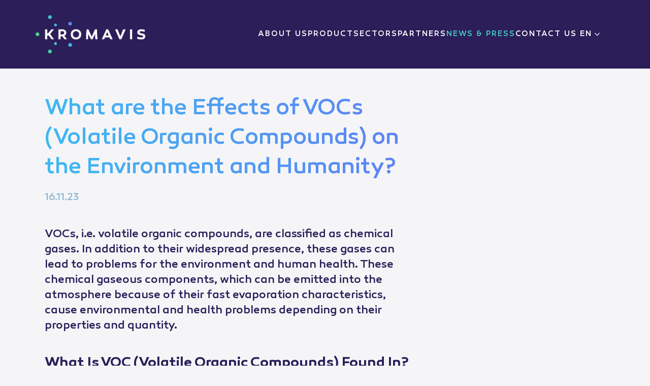

--- FILE ---
content_type: text/html; charset=UTF-8
request_url: https://kromavis.com/en/news-detail/50-what-are-the-effects-of-vocs-volatile-organic-compounds-on-the-environment-and-humanity
body_size: 4689
content:
<!DOCTYPE html>
<html lang="en">
  <head>
    <meta charset="UTF-8" />
    <meta name="viewport" content="width=device-width, initial-scale=1.0" />
    <title>What are the Effects of VOCs (Volatile Organic Compounds) on the Environment and Humanity? - KROMAVIS</title>
	<base href="https://kromavis.com/" />
	<meta name="google-site-verification" content="WEh_LyOc8KwhyyKkfPU0TOp8ZkCiRjA1vfVf1GadDag" />
<!-- Meta Pixel Code -->
<script>
!function(f,b,e,v,n,t,s)
{if(f.fbq)return;n=f.fbq=function(){n.callMethod?
n.callMethod.apply(n,arguments):n.queue.push(arguments)};
if(!f._fbq)f._fbq=n;n.push=n;n.loaded=!0;n.version='2.0';
n.queue=[];t=b.createElement(e);t.async=!0;
t.src=v;s=b.getElementsByTagName(e)[0];
s.parentNode.insertBefore(t,s)}(window, document,'script',
'https://connect.facebook.net/en_US/fbevents.js');
fbq('init', '898053681710040');
fbq('track', 'PageView');
</script>

<!-- End Meta Pixel Code -->

<!-- Google Tag Manager -->
<script>(function(w,d,s,l,i){w[l]=w[l]||[];w[l].push({'gtm.start':
new Date().getTime(),event:'gtm.js'});var f=d.getElementsByTagName(s)[0],
j=d.createElement(s),dl=l!='dataLayer'?'&l='+l:'';j.async=true;j.src=
'https://www.googletagmanager.com/gtm.js?id='+i+dl;f.parentNode.insertBefore(j,f);
})(window,document,'script','dataLayer','GTM-59G5TC6L');</script>
<!-- End Google Tag Manager -->

    <!--* FAVICON -->
    <link rel="icon" type="image/png" href="assets/favicon.png" />

    <!--* STYLES -->
    <link
      rel="stylesheet"
      href="https://fonts.googleapis.com/css2?family=Material+Symbols+Outlined:opsz,wght,FILL,GRAD@20..48,100..700,0..1,-50..200"
    />
    <link rel="stylesheet" href="assets/css/app.css" />
    <style>
      .loading {
        display: flex;
        align-items: center;
        justify-content: center;
        background: white;
        position: fixed;
        left: 0;
        top: 0;
        z-index: 99999999999;
        width: 100vw;
        height: 100vh;
      }

      .loading-gif {
        display: inline-block;
        position: relative;
        width: 1em;
        height: 1em;
        font-size: 160px;
        background-image: url("./assets/img/loading.gif");
        background-size: cover;
        background-repeat: no-repeat;
        background-position: center center;
      }
    </style>
    <script>
      window.addEventListener("load", () => {
        const loaderContainer = document.querySelector(".loading");
        loaderContainer.remove();
      });
    </script>
  </head>
  <body>
    <div id="loading" class="loading" style="z-index: 99999999999">
      <div class="loading-gif"></div>
    </div>
    <noscript><img height="1" width="1" style="display:none"
	src="https://www.facebook.com/tr?id=898053681710040&ev=PageView&noscript=1"
/></noscript>
<!-- Google Tag Manager (noscript) -->
<noscript><iframe src="https://www.googletagmanager.com/ns.html?id=GTM-59G5TC6L"
height="0" width="0" style="display:none;visibility:hidden"></iframe></noscript>
<!-- End Google Tag Manager (noscript) -->


<!--* header -->
<header class="col-12 header relative_header">
  <div class="custom-container">
	<!--* header inner -->
	<div
	  class="header_inner d-flex justify-content-between align-items-center"
	>
	  <!--* logo -->
	  <a href="en/" class="logo">
		<img src="assets/img/logo.png" alt="" />
	  </a>
	  <!--* logo end -->
	  <!--* menu -->
	  <nav class="menu">
	  
					
			<!--* menu item -->
			<div class="menu_item">
			  <a href="en/about-us" class="menu_item_link ">ABOUT US</a>
			</div>
			<!--* menu item end -->
			
						
			<!--* menu item -->
			<div class="menu_item">
			  <a href="en/product" class="menu_item_link ">PRODUCT</a>
			</div>
			<!--* menu item end -->
			
						
			<!--* menu item -->
			<div class="menu_item">
			  <a href="en/sectors" class="menu_item_link ">SECTORS</a>
			</div>
			<!--* menu item end -->
			
						
			<!--* menu item -->
			<div class="menu_item">
			  <a href="en/#partners" class="menu_item_link ">PARTNERS</a>
			</div>
			<!--* menu item end -->
			
						
			<!--* menu item -->
			<div class="menu_item">
			  <a href="en/news" class="menu_item_link active">NEWS & PRESS</a>
			</div>
			<!--* menu item end -->
			
						
			<!--* menu item -->
			<div class="menu_item">
			  <a href="en/#contact" class="menu_item_link ">CONTACT US</a>
			</div>
			<!--* menu item end -->
			
				  
	  
	  </nav>
	  <!--* menu end -->
	  <!--* language -->
	  <div class="language">
		<!--* language button -->
				<button class="language_button">
		  
		  
		  
		  <span style="text-transform: uppercase;">en</span> <span class="material-symbols-outlined">expand_more </span>
		</button>
		<!--* language button end-->
		<!--* language menu -->
		<div class="language_menu">
		  <!--* language menu -->
		  <a href="https://kromavis.com/enail/50-what-are-the-effects-of-vocs-volatile-organic-compounds-on-the-environment-and-humanity" class="language_menu_item">EN</a>
		  <!--* language menu item end-->
		  <!--* language menu -->
		  <a href="https://kromavis.com/trail/50-what-are-the-effects-of-vocs-volatile-organic-compounds-on-the-environment-and-humanity" class="language_menu_item">TR</a>
		  <!--* language menu item end-->
		  <!--* language menu -->
		  <a href="https://kromavis.com/deail/50-what-are-the-effects-of-vocs-volatile-organic-compounds-on-the-environment-and-humanity" class="language_menu_item">DE</a>
		  <!--* language menu item end-->
		  <!--* language menu -->
		  <a href="https://kromavis.com/frail/50-what-are-the-effects-of-vocs-volatile-organic-compounds-on-the-environment-and-humanity" class="language_menu_item">FR</a>
		  <!--* language menu item end-->
		  <!--* language menu -->
		  <a href="https://kromavis.com/itail/50-what-are-the-effects-of-vocs-volatile-organic-compounds-on-the-environment-and-humanity" class="language_menu_item">IT</a>
		  <!--* language menu item end-->
		</div>
		<!--* language menu end-->
	  </div>
	  <!--* language end -->
	  <a href="javascript:;" class="mobile_nav_button">
		<span></span>
		<span></span>
		<span></span>
	  </a>
	</div>
	<!--* header inner end -->
  </div>
</header>
<!--* header end -->





    <!--* content -->
    <div class="content col-12">
      <div class="custom-container">
        <div class="row">
          <div class="col-lg-8">
			
					  
            <div class="content_title">
              <h1 class="content_title_text">What are the Effects of VOCs (Volatile Organic Compounds) on the Environment and Humanity?</h1>
              <span class="content_date">16.11.23</span>
            </div>
            
			<p class="p-large">VOCs, i.e. volatile organic compounds, are classified as chemical gases. In addition to their widespread presence, these gases can lead to problems for the environment and human health. These chemical gaseous components, which can be emitted into the atmosphere because of their fast evaporation characteristics, cause environmental and health problems depending on their properties and quantity.</p>

<h3><strong>What Is VOC (Volatile Organic Compounds) Found In?</strong></h3>

<p class="p-large">Volatile organic compounds can be found in many substances with chemical properties. While some of them are emitted to the environment because of certain reactions, some volatile organic compounds can be emitted after the use of certain materials or because of unpacking.</p>

<p class="p-large">The most common products with volatile organic compounds can be listed as follows;</p>

<ul>
	<li>Paint and derivatives</li>
	<li>Varnish</li>
	<li>Cleaning and degreasing agents</li>
	<li>Wax</li>
</ul>

<p class="p-large">In addition, volatile organic compounds may also be present in gases from factory chimneys.</p>

<h3><strong>What are the Effects of VOC (Volatile Organic Compounds) on Human Health?</strong></h3>

<p class="p-large">Volatile organic gases can affect their environment by becoming gaseous in a short time because of certain reactions. VOCs have many effects that can cause negative effects on human health.</p>

<p class="p-large">Volatile gases, the simplest effect of which is headache and nausea, can cause much more serious effects depending on the amount and component exposed. More serious effects of volatile gases on human health can be listed as follows;</p>

<ul>
	<li>Respiratory system problems</li>
	<li>Possible damage to the eyes and throat</li>
	<li>Allergic reactions</li>
	<li>Liver and kidney problems</li>
	<li>Cancer risk (long-term exposure)</li>
</ul>

<h3><strong>What are the Effects of VOC (Volatile Organic Compounds) on Environment and Living Things?</strong></h3>

<p class="p-large">As a result of industrialization, nature and other living things can be affected in different ways by the effects emitted by volatile gases. VOCs can have various effects on living things and the environment depending on the area where they are emitted and the characteristics they have. These effects can be listed as follows;</p>

<ul>
	<li>VOCs can cause damage to many living things, especially by affecting the respiratory tract. For example, birds can be affected by volatile organic compounds much faster.</li>
	<li>Plant covers may be adversely affected by intense volatile organic compounds. Photosynthesis of plants can be severely impaired.</li>
</ul>

<p class="p-large">VOCs can also affect the soil in the long term. Problems such as having serious effects on soil pollution and decreasing soil fertility can be counted among these effects.</p>
			
			<!--
			<p class="p-large">
              Kromavis has developed a specific know-how for the use of
              nitrogen-enriched air in the painting process. The technology fits
              any kind of process: pneumatic, electrostatic and rotary bells.
              Nitrogen directly replaces compressed air and is used as the main
              source of fluid carrier, nitrogen is produced onsite by our
              machine. We can optimize your process through the evaluation of
              standard production parameters and settings reprogramming.
            </p>
            <figure class="mb-4 mb-lg-5">
              <img src="./assets/img/news-image.png" class="w-100 h-auto d-block" alt="">
            </figure>

            <p class="p-large">
              Kromavis has developed a specific know-how for the use of
              nitrogen-enriched air in the painting process. The technology fits
              any kind of process: pneumatic, electrostatic and rotary bells.
              Nitrogen directly replaces compressed air and is used as the main
              source of fluid carrier, nitrogen is produced onsite by our
              machine. We can optimize your process through the evaluation of
              standard production parameters and settings reprogramming.
            </p>
			-->
			
            <a href="en/news" class="button">
			
			  			  ALL NEWS
			  			  			  			  			  			
              <span class="material-symbols-outlined"> arrow_forward </span></a>
          </div>
        </div>
      </div>
    </div>
    <!--* content end -->

    <!--* footer -->
<footer class="footer">
  <div class="custom-container">
	<div class="row">
	  <div class="col-md-4">
		<a href="en/" class="footer_logo">
		  <img src="assets/img/logo.png" alt="" />
		</a>
	  </div>
	  <div class="col-md-4">
		<div class="footer_box mt-4">
		
		    				<a href="en/about-us" class="footer_link">ABOUT US</a>
								<a href="en/product" class="footer_link">PRODUCT</a>
								<a href="en/sectors" class="footer_link">SECTORS</a>
								<a href="en/#partners" class="footer_link">PARTNERS</a>
								<a href="en/news" class="footer_link">NEWS & PRESS</a>
								<a href="en/#contact" class="footer_link">CONTACT US</a>
				
		</div>
	  </div>
	  <div class="col-md-4">
	  
				<div class="footer_box mt-4"><span class="footer_link">FOLLOW US&nbsp;</span><a class="footer_link footer_link_letter_0" href="https://www.linkedin.com/company/kromavis/" target="_blank">Linkedin</a>&nbsp;<a class="footer_link footer_link_letter_0" href="https://www.instagram.com/kromavis/" target="_blank">Instagram</a>&nbsp;<a class="footer_link footer_link_letter_0" href="https://www.facebook.com/profile.php?id=100086727000690" target="_blank">Facebook</a>&nbsp;<a class="footer_link footer_link_letter_0" href="https://twitter.com/kromavis" target="_blank">Twitter</a></div>

<div class="footer_box mt-4"><span class="footer_link">E-MAIL</span> <a class="footer_link footer_link_letter_0" href="mailto:info@kromavis.com">info@kromavis.com</a></div>
		<!--
		
		<div class="footer_box mt-4">
		  <span class="footer_link">FOLLOW US</span>
		  <a href="#" target="_blank" class="footer_link footer_link_letter_0">Linkedin</a>
		</div>
		<div class="footer_box mt-4">
		  <span class="footer_link">E-MAIL</span>
		  <a href="mailto:info@kromavis.com" class="footer_link footer_link_letter_0"
			>info@kromavis.com</a
		  >
		</div>
		
		-->
	  </div>
	</div>
	<p class="color-white mt-5 opacity-50 mb-0">Copyright © 2023</p>
  </div>
</footer>
<!--* footer end -->
    <script src="assets/vendors/jquery/jquery.min.js"></script>
    <script src="assets/vendors/OwlCarousel2-2.3.4/src/js/owl.carousel.js"></script>
    <script src="assets/vendors/bootstrap-5.1.3/js/bootstrap.bundle.min.js"></script>
    <script src="assets/js/app.js"></script>
  </body>
</html>


--- FILE ---
content_type: application/javascript
request_url: https://kromavis.com/assets/js/app.js
body_size: 1629
content:
$(document).ready(function () {

  $('.mobile_nav_button').click(function () {
    $(this).toggleClass('active');
    $('.menu').toggleClass('active');
  })

  $('.language .language_button').click(function () {
    $(this).closest(".language").toggleClass('active');
  })

  if ($(".referances .owl-carousel").length > 0) {
    $('.referances  .owl-carousel').owlCarousel({
      loop: true,
      margin: 20,
      nav: false,
      dots: false,
      autoplay: true,
      autoplayTimeout: 2500,
      responsive: {
        0: {
          items: 2
        },
        600: {
          items: 4
        },
        1000: {
          items: 6
        }
      }
    })
  }
  if ($('.video_slider').length > 0) {
    $('.video_slider').owlCarousel({
      items: 1,
      loop: true,
      video: true,
      merge: true,
      lazyLoad: true
    });
  }

  if ($('.tab_navigation').length > 0) {
    renderTabNavigation();
  }


  if ($('.product_image').length) {
    productImage();
  }

  if ($('.filter_dropdown').length) {
    filterDropdown();
  }

});

document.querySelectorAll('a[href^="#"]').forEach(anchor => {
  anchor.addEventListener('click', function (e) {
    e.preventDefault();

    document.querySelector(this.getAttribute('href')).scrollIntoView({
      behavior: 'smooth'
    });
  });
});

window.addEventListener("resize", function () {
  if ($('.tab_navigation').length > 0) {
    renderTabNavigationResize();
  }
});


function renderTabNavigation() {
  var tabNavigation = document.querySelector('.tab_navigation_menus');
  var tabNavigationItems = tabNavigation.querySelectorAll('.tab_navigation_menu');
  var tabNavigationItemsArray = Array.prototype.slice.call(tabNavigationItems);

  var tabContent = document.querySelector('.tab_navigation_contents');
  var tabContentItems = tabContent.querySelectorAll('.tab_navigation_content');
  var tabContentItemsArray = Array.prototype.slice.call(tabContentItems);

  const tabNavigationMobileButton = document.querySelector(
    ".tab_navigation_mobile_menus_button"
  ),
    tabNavigationMobileMenu = document.querySelector(".tab_navigation_mobile_menu"), tabNavigationMobileMenuButtons = tabNavigationMobileMenu.querySelectorAll(
      ".tab_navigation_mobile_menu_item"
    );

  tabNavigationItemsArray[0].classList.add('active');
  tabContentItemsArray[0].classList.add('active');
  tabContent.style.height = tabContentItemsArray[0].querySelector('.tab_navigation_content_wrapper').offsetHeight + 'px';

  tabNavigationItemsArray.forEach(function (item, index) {
    item.addEventListener('click', function () {
      tabNavigationMobileButton.innerHTML = `<span>${item.textContent}</span><span class="material-symbols-outlined filter_dropdown_button_icon" > keyboard_arrow_down </span>`;
      tabNavigationItemsArray.forEach(function (item, index) {
        item.classList.remove('active');
      });

      tabContentItemsArray.forEach(function (item, index) {
        item.classList.remove('active');
      });

      this.classList.add('active');
      tabContent.style.height = tabContentItemsArray[index].querySelector('.tab_navigation_content_wrapper').offsetHeight + 'px';
      tabContentItemsArray[index].classList.add('active');
    });
  });

  tabNavigationMobileButton.addEventListener("click", () =>
    tabNavigationMobileMenu.classList.toggle("show")
  );

  tabNavigationMobileMenuButtons.forEach((button, index) => {
    button.addEventListener("click", () => {

      tabNavigationMobileButton.innerHTML = `<span>${button.textContent}</span><span class="material-symbols-outlined filter_dropdown_button_icon" > keyboard_arrow_down </span>`;
      tabNavigationMobileMenu.classList.remove("show");

      tabNavigationItemsArray.forEach(function (item) {
        item.classList.remove('active');
      });

      tabContentItemsArray.forEach(function (item, index) {
        item.classList.remove('active');
      });

      tabContent.style.height = tabContentItemsArray[index].querySelector('.tab_navigation_content_wrapper').offsetHeight + 'px';
      tabNavigationItemsArray[index].classList.add('active');
      tabContentItemsArray[index].classList.add('active');
    });
  });
}

function renderTabNavigationResize() {
  var tabContent = document.querySelector('.tab_navigation_contents');
  var tabContentItems = tabContent.querySelectorAll('.tab_navigation_content.active');
  var tabContentItemsArray = Array.prototype.slice.call(tabContentItems);

  tabContent.style.height = tabContentItemsArray[0].querySelector('.tab_navigation_content_wrapper').offsetHeight + 'px';
}

function productImage() {
  var
    $product = $("#product_img"), //big photo
    $productThump = $("#product_img_thumb"), //thumbs
    flag = false,
    duration = 300;

  $product
    .owlCarousel({
      margin: 5,
      items: 1,
      nav: true,
      navText: ["<img src='./assets/Icon/arrow-left.png' />", "<img src='./assets/Icon/arrow-right.png' />"],
      dots: false,
    })
    .on('changed.owl.carousel', function (e) {
      if (!flag) {
        flag = true;
        $productThump.find('.owl-item').removeClass('active_item');
        $productThump.trigger('to.owl.carousel', [e.item.index, duration, true]);
        $productThump.find('.owl-item').eq(e.item.index).addClass('active_item');
        flag = false;
      }
    });
  $productThump
    .on('initialized.owl.carousel', function (e) {
      $productThump.find('.owl-item').eq(e.item.index).addClass('active_item');
    })
    .owlCarousel({
      margin: 25,
      dots: false,
      startIndex: 3,
      nav: false,
      responsive: {
        0: {
          margin: 15,
          items: 4,
        },
        480: {
          margin: 15,
          items: 5,
        },
        1025: {
          items: 8,
        }
      }
    })
    .on('click', '.owl-item', function () {
      $product.trigger('to.owl.carousel', [$(this).index(), duration, true]);
    })
    .on('changed.owl.carousel', function (e) {
      if (!flag) {
        flag = true;
        $product.trigger('to.owl.carousel', [e.item.index, duration, true]);
        $productThump.find('.owl-item').removeClass('active_item');
        $productThump.find('.owl-item').eq(e.item.index).addClass('active_item');
        flag = false;
      }
    });
}

function filterDropdown() {
  const filterDropdownButton = document.querySelector(
    ".filter_dropdown_button"
  ),
    filterDropdownMenu = document.querySelector(".filter_dropdown_menu"),
    filterDropdownMenuButtons = document.querySelectorAll(
      ".filter_dropdown_menu button"
    );

  filterDropdownButton.addEventListener("click", () =>
    filterDropdownMenu.classList.toggle("show")
  );

  filterDropdownMenuButtons.forEach((button) => {
    button.addEventListener("click", () => {
      const filterDropdownButtonText = filterDropdownButton.querySelector('.filter_dropdown_button_text');

      filterDropdownButtonText.innerHTML = `${button.textContent}`;
      filterDropdownMenu.classList.remove("show");
    });
  });

}